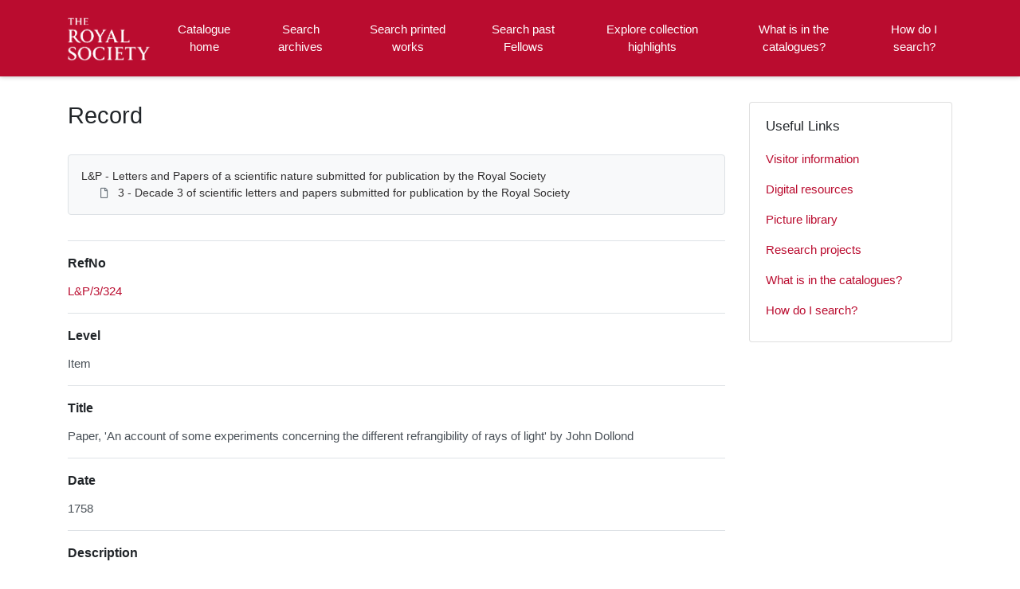

--- FILE ---
content_type: text/html; charset=utf-8
request_url: https://catalogues.royalsociety.org/CalmView/Record.aspx?src=CalmView.Catalog&id=L%26P%2F3%2F324
body_size: 23611
content:
<?xml version="1.0" encoding="utf-8" ?> 
<!DOCTYPE html>

<html lang="en" xml:lang="en">
<head><link href="/CalmView/WebResource.axd?d=hDZnJzWfjmgRGWa2GPCYQpNrC4zRhraIC34wu5cRMXcHfIsk-T1MIYBRmW74QWXRH_cN_NWrKDMt7V-MBsGKGU8gRLZQ76iimbKqh_JjWPH1PX2lBSzo80ThsaAW0qZpixJO4h3i1z3SZ4OfNdHsOw2&amp;t=637485649106827784" type="text/css" rel="stylesheet"></link><meta http-equiv="Content-Type" content="text/html; charset=utf-8" /><meta name="viewport" content="width=device-width, initial-scale=1, shrink-to-fit=no" /><meta name="description" /><meta name="author" content="author" /><title>
	Search Results
</title>

<script>
        (function (w, d, s, l, i) {
            w[l] = w[l] || []; w[l].push({
                'gtm.start':
                    new Date().getTime(), event: 'gtm.js'
            }); var f = d.getElementsByTagName(s)[0],
                j = d.createElement(s), dl = l != 'dataLayer' ? '&l=' + l : ''; j.async = true; j.src =
                    '//www.googletagmanager.com/gtm.js?id=' + i + dl; f.parentNode.insertBefore(j, f);
        })(window, document, 'script', 'dataLayer', 'GTM-WP4WW76');
    </script>

    <link rel="stylesheet" href="https://use.fontawesome.com/releases/v5.5.0/css/all.css" integrity="sha384-B4dIYHKNBt8Bc12p+WXckhzcICo0wtJAoU8YZTY5qE0Id1GSseTk6S+L3BlXeVIU" crossorigin="anonymous" /><meta name="description" content="">
<link type="text/css" href="/CalmView/App_Themes/Customer/style.css" rel="stylesheet" media="All" />
<link type="text/css" href="/CalmView/App_Themes/Customer/fancybox.css" rel="stylesheet" media="All" />
<link type="text/css" href="/CalmView/App_Themes/Customer/customer.css" rel="stylesheet" media="All" />

    <discovery:Include File="~/Configuration/MasterHeader.inc" />




<link href="https://catalogues.royalsociety.org:443/CalmView/rdf/catalog/L&amp;P/3/324" rel="alternate" type="application/rss+xml" /><style type="text/css">
	.ctl00_main_RecordView_ctl04_0 { text-decoration:none; }
	.ctl00_main_RecordView_ctl04_1 { border-style:none; }
	.ctl00_main_RecordView_ctl04_2 {  }

</style></head>
<body class="layout-with-side-nav">
    <form name="aspnetForm" method="post" action="./Record.aspx?src=CalmView.Catalog&amp;id=L%26P%2f3%2f324" onsubmit="javascript:return WebForm_OnSubmit();" id="aspnetForm" class="page_Record">
<div>
<input type="hidden" name="__VIEWSTATE" id="__VIEWSTATE" value="/[base64]/////[base64]" />
</div>


<script src="/CalmView/WebResource.axd?d=9sxXxPkSOQPURgi2dznf2_y93V3XnxHFq87U02ba56MJ3b22KSTAkiFCl0w06pXuDTn4n2EoYjYsbz57I9t4uRVMYnm0v3nwMmII_l46Pvp2ZFyxsm7bjyWbmRxBiRWhHsm2zrrxHFuqHiE8XpVUUA2&amp;t=637485649106827784" type="text/javascript"></script>
<script src="/CalmView/WebResource.axd?d=Jpd7KSkW72Dl2PrFxJyWGt2H7G-IMgBjHDamtXmHf79fKf8xf-yN8BsL91dUQVWHF-5GTVOx3Opc52mTb3Pxdb-pVMBqLNIhoE_y81zBgxDQ5yjCUJ51F_UIyJnmphsiQ6viJzOUPshirx21GK5YIw2&amp;t=637485649106827784" type="text/javascript"></script>
<script type="text/javascript">
//<![CDATA[
function WebForm_OnSubmit() {
document.getElementById('ctl00_ctl17').value = GetViewState__AspNetTreeView('ctl00_main_RecordView_ctl04_UL');
return true;
}
//]]>
</script>

<div>

	<input type="hidden" name="__VIEWSTATEGENERATOR" id="__VIEWSTATEGENERATOR" value="F44E43CB" />
	<input type="hidden" name="__EVENTVALIDATION" id="__EVENTVALIDATION" value="/wEdAAIpflLwd/Dlg9jCcQGL9YRxyVRh4qioPQhGRSFV9tl2saxCyvO1L+fNYAdSeJtvQzW/a6bSTeXwL+gkw2VZBBnI" />
</div>    
     <header class="header">

        <div class="container header__container">
            <div class="header__row">

                <div class="header__brand-container">
                    <div class="brand">
                        <a href="default.aspx" class="brand__link">
                            <span class="sr-only">Homepage</span>
                            <img src=".\images\RS_Logo.png" id="ctl00_logoImage" class="brand__img" aria-label="Site logo" />                            
                        </a>
                    </div>
                </div>

                <button class="header__burger-menu" type="button" data-toggle="collapse" data-target="#navbarNav"
                    aria-controls="navbarNav" aria-expanded="false" aria-label="Toggle navigation">
                    <i class="fas fa-bars header__burger-menu-open"></i>
                    <i class="fas fa-times header__burger-menu-close"></i>
                </button>

                <div class="header__navbar-container" aria-label="Nav-bar">
                    <nav class="navbar navbar-expand-md navbar-light container header__navbar" aria-label="Nav-bar">
                        <div id="navbarNav" class="collapse navbar-collapse header__navbar-collapse" aria-label="Nav-bar">
                            
                        <ul class='navbar-nav'><li class='nav-item'><a class='top-nav-link' href='default.aspx'>Catalogue home</a></li><li class='nav-item'><a class='top-nav-link' href='CatalogSearch.aspx?src=CalmView.Catalog'>Search archives</a></li><li class='nav-item'><a class='top-nav-link' href='LibrarySearch.aspx?src=CalmView.CatalogL'>Search printed works</a></li><li class='nav-item'><a class='top-nav-link' href='PersonSearch.aspx?src=CalmView.Persons'>Search past Fellows</a></li><li class='nav-item'><a class='top-nav-link' href='showcase.aspx'>Explore collection highlights</a></li><li class='nav-item'><a class='top-nav-link' href='what.aspx'>What is in the catalogues?</a></li><li class='nav-item'><a class='top-nav-link' href='searches.aspx'>How do I search?</a></li></ul'></div>
                    </nav>
                </div>

            </div>
        </div>

    </header>

        <div class="main">
            <div id="content" class="content">                
                

    <main class="main main--content-page">
        <div class="container">
            <div class="main__content">
                <div class="main__content-main">
                    <div id="ctl00_main_BreadCrumb" class="bcrumb">
	<h1>Record</h1>
</div>
                    <div class="PageHeader">
                        
                    </div>
                    <div>
                        
                        <div class="recordcontainer">
                            <div class="recordcontent">
                                <div id="ctl00_main_RecordView">
	<div class="recordcontext">
		<div>

			<div class="AspNet-TreeView" id="ctl00_main_RecordView_ctl04">
					<ul id="ctl00_main_RecordView_ctl04_UL">
						<li class="AspNet-TreeView-Root">
							<span class="AspNet-TreeView-Collapse" onclick="ExpandCollapse__AspNetTreeView(this)">&nbsp;</span>
							<a href="/CalmView/Record.aspx?src=CalmView.Catalog&amp;id=L%26amp%3bP">
								L&P - Letters and Papers of a scientific nature submitted for publication by the Royal Society</a>
							<ul>
								<li class="AspNet-TreeView-Leaf">
									<a href="/CalmView/Record.aspx?src=CalmView.Catalog&amp;id=L%26amp%3bP%2f3">
										3 - Decade 3 of scientific letters and papers submitted for publication by the Royal Society</a>
								</li>
							</ul>
						</li>
					</ul>

			</div>
		</div>
	</div><div class="recordContent"><table class="summary" border="0" cellspacing="2" cellpadding="5" summary="Record View"><tr id="RefNo&#xD;&#xA;      "><td class="tabletitle" rowspan="1">RefNo</td><td class="tablevalue"><a href="TreeBrowse.aspx?src=CalmView.Catalog&amp;field=RefNo&amp;key=L%26P%2f3%2f324" title="Browse record in hierarchy.">L&amp;P/3/324</a></td></tr><tr id="Level&#xD;&#xA;      "><td class="tabletitle" rowspan="1">Level</td><td class="tablevalue">Item</td></tr><tr id="Title&#xD;&#xA;      "><td class="tabletitle" rowspan="1">Title</td><td class="tablevalue">Paper, 'An account of some experiments concerning the different refrangibility of rays of light' by John Dollond</td></tr><tr id="Date&#xD;&#xA;      "><td class="tabletitle" rowspan="1">Date</td><td class="tablevalue">1758</td></tr><tr id="Description&#xD;&#xA;      "><td class="tabletitle" rowspan="1">Description</td><td class="tablevalue">The first leaf of this paper is missing, the document begins at page numbered '3'. <br /><br />Subject: Physics<br /><br />Published in Philosophical Transactions, as 'An account of some experiments concerning the different refrangibility of light. By Mr. John Dollond. With a letter from James Short, M. A. F. R. S. Acad. Reg. Suec. Soc'<br /><br />Read 8 June 1758</td></tr><tr id="Extent&#xD;&#xA;      "><td class="tabletitle" rowspan="1">Extent</td><td class="tablevalue">9p</td></tr><tr id="Format&#xD;&#xA;      "><td class="tabletitle" rowspan="1">Format</td><td class="tablevalue">Manuscript</td></tr><tr id="PhysicalDescription&#xD;&#xA;      "><td class="tabletitle" rowspan="1">PhysicalDescription</td><td class="tablevalue">Ink on paper</td></tr><tr id="SITM_URL&#xD;&#xA;      "><td class="tabletitle" rowspan="1">Digital images</td><td class="tablevalue"><a href="https://makingscience.royalsociety.org/items/l-and-p_3_324">View item on Science in the Making</a></td></tr><tr id="AccessStatus&#xD;&#xA;      "><td class="tabletitle" rowspan="1">AccessStatus</td><td class="tablevalue">Open</td></tr><tr id="RelatedMaterial&#xD;&#xA;      "><td class="tabletitle" rowspan="1">RelatedMaterial</td><td class="tablevalue">DOI: 10.1098/rstl.1757.0099</td></tr></table></div>
</div>
                                <span id="ctl00_main_AddToMyItems" class="myitems-add-button"><a href="/CalmView/Record.aspx?src=CalmView.Catalog&amp;id=L%26P%2f3%2f324&amp;AddBasket=L%26P%2f3%2f324">Add to My Items</a></span>
                            </div>
                            <div id="ctl00_main_LinkedDataList" class="LinkedData">
	<ul class="LinkedData"></ul>
</div>
                        </div>
                        
                    </div>
                    <div class="PageFooter">
                        
                    </div>
                </div>
                <div class="sidebar main__content-sidebar">
                    <div id="ctl00_main_ctl00_ctl00_showCaseCard" class="card sidebar__card card--showcase">

<a href='./Record.aspx?src=CatalogL&amp;id=42888'><div class='card-img-top'><img class='card-img-top-img' src='GetImage.ashx?db=CatalogL&amp;fname=Hamilton%2cW_Campi_Phlegraei_1776_0008.jpg&amp;type=' alt='Campi Phlegraei'/></div><div class='card-body'><p class='card-text' >Campi Phlegraei</p></div></a></div>


<div id="ctl00_main_ctl00_ctl01_usefullinks" class="card sidebar__card sidebar__nav-card">
    <div class="card-body">
        <h2 class="sidebar__card-title card-title sidebar__nav-card-title">Useful Links</h2>
        <nav id="ctl00_main_ctl00_ctl01_usefulLinksNav" class="nav flex-column">
        <a href='https://royalsociety.org/collections/visitors/' class='nav-link sidebar__card-link sidebar__nav-card-link' target='_blank'>Visitor information</a><a href='https://royalsociety.org/collections/digital-resources/' class='nav-link sidebar__card-link sidebar__nav-card-link' target='_blank'>Digital resources</a><a href='https://pictures.royalsociety.org/home ' class='nav-link sidebar__card-link sidebar__nav-card-link' target='_blank'>Picture library </a><a href='https://royalsociety.org/collections/research/' class='nav-link sidebar__card-link sidebar__nav-card-link' target='_blank'>Research projects</a><a href='https://catalogues.royalsociety.org/CalmView/what.aspx' class='nav-link sidebar__card-link sidebar__nav-card-link' target='_blank'>What is in the catalogues?</a><a href='https://catalogues.royalsociety.org/CalmView/searches.aspx' class='nav-link sidebar__card-link sidebar__nav-card-link' target='_blank'>How do I search?</a></nav>
    </div>
</div>


<div id="ctl00_main_ctl00_ctl02_twittercard" class="card sidebar__card card--twitter">
        <a id="ctl00_main_ctl00_ctl02_twitterContent" class="twitter-timeline" data-height="350">
            Tweets by theRCN
        </a>
        <script async src="https://platform.twitter.com/widgets.js" charset="utf-8"></script>
    </div>





                </div>
            </div>
        </div>
        <section id="ctl00_main_ctl01_whatsnew" class="whats-new content-section content-section--alt">
            <div class="whats-new__inner content-section__inner">
                <div class="whats-new__content">

                    <div class="whats-new__header">
                        <h2 id="ctl00_main_ctl01_whatsNewTitle" class="whats-new__title">Collection highlights</h2>
                        <p id="ctl00_main_ctl01_whatNewSummaryText" class="whats-new__desc">Browse the records of some of our collections, which cover all branches of science and date from the 12th century onwards. These include the published works of Fellows of the Royal Society, personal papers of eminent scientists, letters and manuscripts sent to the Society or presented at meetings, and administrative records documenting the Society's activities since our foundation in 1660. </p>
                    </div>

                    <div id="ctl00_main_ctl01_whatsnewimages" class="whats-new__items">

                        

                    <div class='whats-new__item'><a href = './Record.aspx?src=Catalog&amp;id=EL' class='whats-new__item-link'><div class='whats-new__img-container'><img src = 'GetImage.ashx?db=Catalog&amp;fname=EL_H1_18_003.jpg&amp;type=LargeThumbnail' class='img-fluid whats-new__img' alt='Early Letters' /></div><div class='whats-new__img-title'>Early Letters</div></a></div><div class='whats-new__item'><a href = './Record.aspx?src=CatalogL&amp;id=42888' class='whats-new__item-link'><div class='whats-new__img-container'><img src = 'GetImage.ashx?db=CatalogL&amp;fname=Hamilton%2cW_Campi_Phlegraei_1776_0008.jpg&amp;type=LargeThumbnail' class='img-fluid whats-new__img' alt='Campi Phlegraei' /></div><div class='whats-new__img-title'>Campi Phlegraei</div></a></div><div class='whats-new__item'><a href = './Record.aspx?src=Catalog&amp;id=RR' class='whats-new__item-link'><div class='whats-new__img-container'><img src = 'GetImage.ashx?db=Catalog&amp;fname=RR_1945_A31_001.jpg&amp;type=LargeThumbnail' class='img-fluid whats-new__img' alt='Referees’ Reports' /></div><div class='whats-new__img-title'>Referees’ Reports</div></a></div><div class='whats-new__item'><a href = './Record.aspx?src=CatalogL&amp;id=9352' class='whats-new__item-link'><div class='whats-new__img-container'><img src = 'GetImage.ashx?db=CatalogL&amp;fname=Atkins_British_Algae_1843_115.jpg&amp;type=LargeThumbnail' class='img-fluid whats-new__img' alt='Photographs of British algae: cyanotype impressions' /></div><div class='whats-new__img-title'>Photographs of British algae: cyanotype impressions</div></a></div></div>

                    <div class="whats-new__more">
                        <a href="showcase.aspx" id="ctl00_main_ctl01_whatNewButton" class="btn btn-primary">Browse Collections</a>
                    </div>
                </div>
            </div>
        </section>

    </main>


            </div>    
        </div>

        <div class="bottom">
             <footer class="footer" aria-label="Footer">
                <div class="container">

                    <ul class="footer__links">
                        <li><a href="sitemap.aspx" id="ctl00_siteMap">Sitemap</a></li>
                        <li><a href="https://royalsociety.org/about-us/terms-conditions-policies/privacy-policy/" id="ctl00_privacy">Privacy Policy</a></li>
                        <li><a href="https://royalsociety.org/about-us/terms-conditions-policies/" id="ctl00_terms">Terms & Conditions</a></li>
                    </ul>

                    <div class="row footer__social-links">
                        <div id="ctl00_socialLinksDiv" class="col-12">
                        <a href='https://www.facebook.com/theroyalsociety' target='_blank' class='footer__social-link'><i class='fab fa-facebook-square fa-2x'></i><span class='sr-only'>facebook</span></a><a href='https://twitter.com/royalsociety' target='_blank' class='footer__social-link'><i class='fab fa-twitter-square fa-2x'></i><span class='sr-only'>twitter</span></a><a href='https://www.instagram.com/theroyalsociety/' target='_blank' class='footer__social-link'><i class='fab fa-instagram fa-2x'></i><span class='sr-only'>instagram</span></a><a href='https://www.youtube.com/royalsociety' target='_blank' class='footer__social-link'><i class='fab fa-youtube fa-2x'></i><span class='sr-only'>youtube</span></a><a href='https://www.linkedin.com/company/the-royal-society/' target='_blank' class='footer__social-link'><i class='fab fa-linkedin-in fa-2x'></i><span class='sr-only'>linkedin</span></a></div>
                    </div>
                    
                    <div class="row text-muted">
                        <div class="col-12 col-md-6">
                            <p id="ctl00_globalFooterText">
	  
	   <div class="footercontact">
	  
	  <div class="footercontact1">
	  <img src="images\rslogo1.svg" alt="The Royal Society"></a> <br>
	  <br>
	  The Royal Society is a Fellowship of many of   <br>
	  the world's most eminent scientists and is the <br>
	  oldest scientific academy in continuous existence. <br>
	  Registered charity number 207043 <br>
	  <br>
	  Website design ©CalmView <br>
	  <br>  <br><br>
	  </div>
	  
	  

	  
	  
	  <div class="footercontact2">
	  CONTACT US <br>
	  <br>
	  + 44 207 451 2500 <br>
	  (Lines open Mon-Fri, 9:00-17:00. Excludes bank holidays) <br>
	  <br>
	  6-9 Carlton House Terrace, London SW1Y 5AG</b>
	  <br>
	  <br>
	  <a href="https://royalsociety.org/about-us/contact-us/">Email Us →</a>
	  <br>
	  <br>
	  SUBSCRIBE<br>
	  <br>
	  Subscribe to our newsletters to be updated with the<br>
	  latest news on innovation, events, articles and reports. <br>
	  <br>
	  <a href="https://royalsociety.org/stay-in-touch/email-newsletters/">Subscribe →</a>
	  
	  </div> 
	  
	  </p>
                        </div>
                        <div class="col-12 col-md-6 text-md-right">
                            <p>&copy; CalmView </p>
                        </div>
                    </div>
                </div>
             </footer> 
        </div>                     
    <div>
	<input type="hidden" name="ctl00$ctl17" id="ctl00_ctl17" />
</div></form> 

    <!-- <script src="https://code.jquery.com/jquery-3.2.1.slim.min.js" integrity="sha384-KJ3o2DKtIkvYIK3UENzmM7KCkRr/rE9/Qpg6aAZGJwFDMVNA/GpGFF93hXpG5KkN"
        crossorigin="anonymous"></script> -->
    <script>window.jQuery || document.write('<script src="./js/jquery-slim.min.js"><\/script>')</script>
    <script src="./js/jquery.fancybox.min.js"></script>
    <script src="./js/bootstrap.min.js"></script>
    <script src="./js/main.js"></script>
    <script type="text/javascript" src="custom.js"></script>
</body>
</html>
